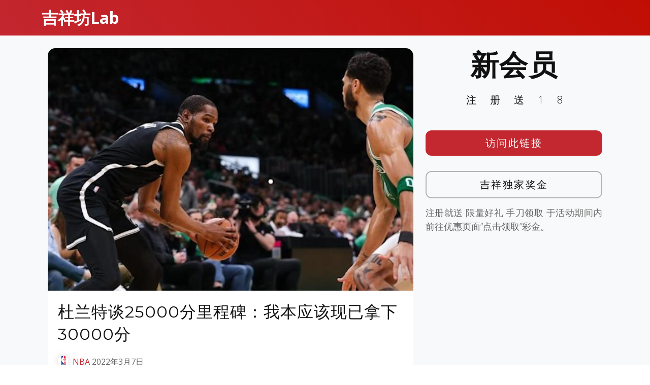

--- FILE ---
content_type: text/javascript
request_url: https://www.tiyulab.com/wp-content/themes/templatefirst_v1/assets/js/main.js
body_size: 797
content:
/**
* Template Name: Avilon
* Updated: Jan 09 2024 with Bootstrap v5.3.2
* Template URL: https://bootstrapmade.com/avilon-bootstrap-landing-page-template/
* Author: BootstrapMade.com
* License: https://bootstrapmade.com/license/
*/
(function() {
  "use strict";

  /**
   * Easy selector helper function
   */
  const select = (el, all = false) => {
    el = el.trim()
    if (all) {
      return [...document.querySelectorAll(el)]
    } else {
      return document.querySelector(el)
    }
  }

  /**
   * Easy event listener function
   */
  const on = (type, el, listener, all = false) => {
    let selectEl = select(el, all)
    if (selectEl) {
      if (all) {
        selectEl.forEach(e => e.addEventListener(type, listener))
      } else {
        selectEl.addEventListener(type, listener)
      }
    }
  }

  /**
   * Easy on scroll event listener 
   */
  const onscroll = (el, listener) => {
    el.addEventListener('scroll', listener)
  }

  /**
   * Navbar links active state on scroll
   */
  let navbarlinks = select('#navbar .scrollto', true)
  const navbarlinksActive = () => {
    let position = window.scrollY + 200
    navbarlinks.forEach(navbarlink => {
      if (!navbarlink.hash) return
      let section = select(navbarlink.hash)
      if (!section) return
      if (position >= section.offsetTop && position <= (section.offsetTop + section.offsetHeight)) {
        navbarlink.classList.add('active')
      } else {
        navbarlink.classList.remove('active')
      }
    })
  }
  window.addEventListener('load', navbarlinksActive)
  onscroll(document, navbarlinksActive)

  /**
   * Scrolls to an element with header offset
   */
  const scrollto = (el) => {
    let header = select('#header')
    let offset = header.offsetHeight

    if (!header.classList.contains('header-scrolled')) {
      offset -= 20
    }

    let elementPos = select(el).offsetTop
    window.scrollTo({
      top: elementPos - offset,
      behavior: 'smooth'
    })
  }

  /**
   * Toggle .header-scrolled class to #header when page is scrolled
   */
  let selectHeader = select('#header')
  if (selectHeader) {
    const headerScrolled = () => {
      if (window.scrollY > 100) {
        selectHeader.classList.add('header-scrolled')
      } else {
        selectHeader.classList.remove('header-scrolled')
      }
    }
    window.addEventListener('load', headerScrolled)
    onscroll(document, headerScrolled)
  }

  /**
   * Back to top button
   */
  let backtotop = select('.back-to-top')
  if (backtotop) {
    const toggleBacktotop = () => {
      if (window.scrollY > 100) {
        backtotop.classList.add('active')
      } else {
        backtotop.classList.remove('active')
      }
    }
    window.addEventListener('load', toggleBacktotop)
    onscroll(document, toggleBacktotop)
  }

  /**
   * Mobile nav toggle
   */
  on('click', '.mobile-nav-toggle', function(e) {
    select('#navbar').classList.toggle('navbar-mobile')
    this.classList.toggle('bi-list')
    this.classList.toggle('bi-x')
  })

  /**
   * Mobile nav dropdowns activate
   */
  on('click', '.navbar .dropdown > a', function(e) {
    if (select('#navbar').classList.contains('navbar-mobile')) {
      e.preventDefault()
      this.nextElementSibling.classList.toggle('dropdown-active')
    }
  }, true)

  /**
   * Scrool with ofset on links with a class name .scrollto
   */
  on('click', '.scrollto', function(e) {
    if (select(this.hash)) {
      e.preventDefault()

      let navbar = select('#navbar')
      if (navbar.classList.contains('navbar-mobile')) {
        navbar.classList.remove('navbar-mobile')
        let navbarToggle = select('.mobile-nav-toggle')
        navbarToggle.classList.toggle('bi-list')
        navbarToggle.classList.toggle('bi-x')
      }
      scrollto(this.hash)
    }
  }, true)

  /**
   * Scroll with ofset on page load with hash links in the url
   */
  window.addEventListener('load', () => {
    if (window.location.hash) {
      if (select(window.location.hash)) {
        scrollto(window.location.hash)
      }
    }
  });

  /**
   * Initiate gallery lightbox 
   */
  const galleryLightbox = GLightbox({
    selector: '.gallery-lightbox'
  });

  /**
   * Animation on scroll
   */
  window.addEventListener('load', () => {
    AOS.init({
      duration: 1000,
      easing: 'ease-in-out',
      once: true,
      mirror: false
    })
  });

})()

--- FILE ---
content_type: text/javascript
request_url: https://www.tiyulab.com/wp-content/themes/templatefirst_v1/assets/vendor/aos/aos.js
body_size: 4189
content:
!function(e,t){"object"==typeof exports&&"undefined"!=typeof module?module.exports=t():"function"==typeof define&&define.amd?define(t):e.AOS=t()}(this,function(){"use strict";var e="undefined"!=typeof window?window:"undefined"!=typeof global?global:"undefined"!=typeof self?self:{},t="Expected a function",n=NaN,o="[object Symbol]",i=/^\s+|\s+$/g,a=/^[-+]0x[0-9a-f]+$/i,r=/^0b[01]+$/i,c=/^0o[0-7]+$/i,s=parseInt,u="object"==typeof e&&e&&e.Object===Object&&e,d="object"==typeof self&&self&&self.Object===Object&&self,l=u||d||Function("return this")(),f=Object.prototype.toString,m=Math.max,p=Math.min,b=function(){return l.Date.now()};function v(e,n,o){var i,a,r,c,s,u,d=0,l=!1,f=!1,v=!0;if("function"!=typeof e)throw new TypeError(t);function y(t){var n=i,o=a;return i=a=void 0,d=t,c=e.apply(o,n)}function h(e){var t=e-u;return void 0===u||t>=n||t<0||f&&e-d>=r}function k(){var e=b();if(h(e))return x(e);s=setTimeout(k,function(e){var t=n-(e-u);return f?p(t,r-(e-d)):t}(e))}function x(e){return s=void 0,v&&i?y(e):(i=a=void 0,c)}function O(){var e=b(),t=h(e);if(i=arguments,a=this,u=e,t){if(void 0===s)return function(e){return d=e,s=setTimeout(k,n),l?y(e):c}(u);if(f)return s=setTimeout(k,n),y(u)}return void 0===s&&(s=setTimeout(k,n)),c}return n=w(n)||0,g(o)&&(l=!!o.leading,r=(f="maxWait"in o)?m(w(o.maxWait)||0,n):r,v="trailing"in o?!!o.trailing:v),O.cancel=function(){void 0!==s&&clearTimeout(s),d=0,i=u=a=s=void 0},O.flush=function(){return void 0===s?c:x(b())},O}function g(e){var t=typeof e;return!!e&&("object"==t||"function"==t)}function w(e){if("number"==typeof e)return e;if(function(e){return"symbol"==typeof e||function(e){return!!e&&"object"==typeof e}(e)&&f.call(e)==o}(e))return n;if(g(e)){var t="function"==typeof e.valueOf?e.valueOf():e;e=g(t)?t+"":t}if("string"!=typeof e)return 0===e?e:+e;e=e.replace(i,"");var u=r.test(e);return u||c.test(e)?s(e.slice(2),u?2:8):a.test(e)?n:+e}var y=function(e,n,o){var i=!0,a=!0;if("function"!=typeof e)throw new TypeError(t);return g(o)&&(i="leading"in o?!!o.leading:i,a="trailing"in o?!!o.trailing:a),v(e,n,{leading:i,maxWait:n,trailing:a})},h="Expected a function",k=NaN,x="[object Symbol]",O=/^\s+|\s+$/g,j=/^[-+]0x[0-9a-f]+$/i,E=/^0b[01]+$/i,N=/^0o[0-7]+$/i,z=parseInt,C="object"==typeof e&&e&&e.Object===Object&&e,A="object"==typeof self&&self&&self.Object===Object&&self,q=C||A||Function("return this")(),L=Object.prototype.toString,T=Math.max,M=Math.min,S=function(){return q.Date.now()};function D(e){var t=typeof e;return!!e&&("object"==t||"function"==t)}function H(e){if("number"==typeof e)return e;if(function(e){return"symbol"==typeof e||function(e){return!!e&&"object"==typeof e}(e)&&L.call(e)==x}(e))return k;if(D(e)){var t="function"==typeof e.valueOf?e.valueOf():e;e=D(t)?t+"":t}if("string"!=typeof e)return 0===e?e:+e;e=e.replace(O,"");var n=E.test(e);return n||N.test(e)?z(e.slice(2),n?2:8):j.test(e)?k:+e}var $=function(e,t,n){var o,i,a,r,c,s,u=0,d=!1,l=!1,f=!0;if("function"!=typeof e)throw new TypeError(h);function m(t){var n=o,a=i;return o=i=void 0,u=t,r=e.apply(a,n)}function p(e){var n=e-s;return void 0===s||n>=t||n<0||l&&e-u>=a}function b(){var e=S();if(p(e))return v(e);c=setTimeout(b,function(e){var n=t-(e-s);return l?M(n,a-(e-u)):n}(e))}function v(e){return c=void 0,f&&o?m(e):(o=i=void 0,r)}function g(){var e=S(),n=p(e);if(o=arguments,i=this,s=e,n){if(void 0===c)return function(e){return u=e,c=setTimeout(b,t),d?m(e):r}(s);if(l)return c=setTimeout(b,t),m(s)}return void 0===c&&(c=setTimeout(b,t)),r}return t=H(t)||0,D(n)&&(d=!!n.leading,a=(l="maxWait"in n)?T(H(n.maxWait)||0,t):a,f="trailing"in n?!!n.trailing:f),g.cancel=function(){void 0!==c&&clearTimeout(c),u=0,o=s=i=c=void 0},g.flush=function(){return void 0===c?r:v(S())},g},W=function(){};function P(e){e&&e.forEach(function(e){var t=Array.prototype.slice.call(e.addedNodes),n=Array.prototype.slice.call(e.removedNodes);if(function e(t){var n=void 0,o=void 0;for(n=0;n<t.length;n+=1){if((o=t[n]).dataset&&o.dataset.aos)return!0;if(o.children&&e(o.children))return!0}return!1}(t.concat(n)))return W()})}function Y(){return window.MutationObserver||window.WebKitMutationObserver||window.MozMutationObserver}var _={isSupported:function(){return!!Y()},ready:function(e,t){var n=window.document,o=new(Y())(P);W=t,o.observe(n.documentElement,{childList:!0,subtree:!0,removedNodes:!0})}},B=function(e,t){if(!(e instanceof t))throw new TypeError("Cannot call a class as a function")},F=function(){function e(e,t){for(var n=0;n<t.length;n++){var o=t[n];o.enumerable=o.enumerable||!1,o.configurable=!0,"value"in o&&(o.writable=!0),Object.defineProperty(e,o.key,o)}}return function(t,n,o){return n&&e(t.prototype,n),o&&e(t,o),t}}(),I=Object.assign||function(e){for(var t=1;t<arguments.length;t++){var n=arguments[t];for(var o in n)Object.prototype.hasOwnProperty.call(n,o)&&(e[o]=n[o])}return e},K=/(android|bb\d+|meego).+mobile|avantgo|bada\/|blackberry|blazer|compal|elaine|fennec|hiptop|iemobile|ip(hone|od)|iris|kindle|lge |maemo|midp|mmp|mobile.+firefox|netfront|opera m(ob|in)i|palm( os)?|phone|p(ixi|re)\/|plucker|pocket|psp|series(4|6)0|symbian|treo|up\.(browser|link)|vodafone|wap|windows ce|xda|xiino/i,G=/1207|6310|6590|3gso|4thp|50[1-6]i|770s|802s|a wa|abac|ac(er|oo|s\-)|ai(ko|rn)|al(av|ca|co)|amoi|an(ex|ny|yw)|aptu|ar(ch|go)|as(te|us)|attw|au(di|\-m|r |s )|avan|be(ck|ll|nq)|bi(lb|rd)|bl(ac|az)|br(e|v)w|bumb|bw\-(n|u)|c55\/|capi|ccwa|cdm\-|cell|chtm|cldc|cmd\-|co(mp|nd)|craw|da(it|ll|ng)|dbte|dc\-s|devi|dica|dmob|do(c|p)o|ds(12|\-d)|el(49|ai)|em(l2|ul)|er(ic|k0)|esl8|ez([4-7]0|os|wa|ze)|fetc|fly(\-|_)|g1 u|g560|gene|gf\-5|g\-mo|go(\.w|od)|gr(ad|un)|haie|hcit|hd\-(m|p|t)|hei\-|hi(pt|ta)|hp( i|ip)|hs\-c|ht(c(\-| |_|a|g|p|s|t)|tp)|hu(aw|tc)|i\-(20|go|ma)|i230|iac( |\-|\/)|ibro|idea|ig01|ikom|im1k|inno|ipaq|iris|ja(t|v)a|jbro|jemu|jigs|kddi|keji|kgt( |\/)|klon|kpt |kwc\-|kyo(c|k)|le(no|xi)|lg( g|\/(k|l|u)|50|54|\-[a-w])|libw|lynx|m1\-w|m3ga|m50\/|ma(te|ui|xo)|mc(01|21|ca)|m\-cr|me(rc|ri)|mi(o8|oa|ts)|mmef|mo(01|02|bi|de|do|t(\-| |o|v)|zz)|mt(50|p1|v )|mwbp|mywa|n10[0-2]|n20[2-3]|n30(0|2)|n50(0|2|5)|n7(0(0|1)|10)|ne((c|m)\-|on|tf|wf|wg|wt)|nok(6|i)|nzph|o2im|op(ti|wv)|oran|owg1|p800|pan(a|d|t)|pdxg|pg(13|\-([1-8]|c))|phil|pire|pl(ay|uc)|pn\-2|po(ck|rt|se)|prox|psio|pt\-g|qa\-a|qc(07|12|21|32|60|\-[2-7]|i\-)|qtek|r380|r600|raks|rim9|ro(ve|zo)|s55\/|sa(ge|ma|mm|ms|ny|va)|sc(01|h\-|oo|p\-)|sdk\/|se(c(\-|0|1)|47|mc|nd|ri)|sgh\-|shar|sie(\-|m)|sk\-0|sl(45|id)|sm(al|ar|b3|it|t5)|so(ft|ny)|sp(01|h\-|v\-|v )|sy(01|mb)|t2(18|50)|t6(00|10|18)|ta(gt|lk)|tcl\-|tdg\-|tel(i|m)|tim\-|t\-mo|to(pl|sh)|ts(70|m\-|m3|m5)|tx\-9|up(\.b|g1|si)|utst|v400|v750|veri|vi(rg|te)|vk(40|5[0-3]|\-v)|vm40|voda|vulc|vx(52|53|60|61|70|80|81|83|85|98)|w3c(\-| )|webc|whit|wi(g |nc|nw)|wmlb|wonu|x700|yas\-|your|zeto|zte\-/i,J=/(android|bb\d+|meego).+mobile|avantgo|bada\/|blackberry|blazer|compal|elaine|fennec|hiptop|iemobile|ip(hone|od)|iris|kindle|lge |maemo|midp|mmp|mobile.+firefox|netfront|opera m(ob|in)i|palm( os)?|phone|p(ixi|re)\/|plucker|pocket|psp|series(4|6)0|symbian|treo|up\.(browser|link)|vodafone|wap|windows ce|xda|xiino|android|ipad|playbook|silk/i,Q=/1207|6310|6590|3gso|4thp|50[1-6]i|770s|802s|a wa|abac|ac(er|oo|s\-)|ai(ko|rn)|al(av|ca|co)|amoi|an(ex|ny|yw)|aptu|ar(ch|go)|as(te|us)|attw|au(di|\-m|r |s )|avan|be(ck|ll|nq)|bi(lb|rd)|bl(ac|az)|br(e|v)w|bumb|bw\-(n|u)|c55\/|capi|ccwa|cdm\-|cell|chtm|cldc|cmd\-|co(mp|nd)|craw|da(it|ll|ng)|dbte|dc\-s|devi|dica|dmob|do(c|p)o|ds(12|\-d)|el(49|ai)|em(l2|ul)|er(ic|k0)|esl8|ez([4-7]0|os|wa|ze)|fetc|fly(\-|_)|g1 u|g560|gene|gf\-5|g\-mo|go(\.w|od)|gr(ad|un)|haie|hcit|hd\-(m|p|t)|hei\-|hi(pt|ta)|hp( i|ip)|hs\-c|ht(c(\-| |_|a|g|p|s|t)|tp)|hu(aw|tc)|i\-(20|go|ma)|i230|iac( |\-|\/)|ibro|idea|ig01|ikom|im1k|inno|ipaq|iris|ja(t|v)a|jbro|jemu|jigs|kddi|keji|kgt( |\/)|klon|kpt |kwc\-|kyo(c|k)|le(no|xi)|lg( g|\/(k|l|u)|50|54|\-[a-w])|libw|lynx|m1\-w|m3ga|m50\/|ma(te|ui|xo)|mc(01|21|ca)|m\-cr|me(rc|ri)|mi(o8|oa|ts)|mmef|mo(01|02|bi|de|do|t(\-| |o|v)|zz)|mt(50|p1|v )|mwbp|mywa|n10[0-2]|n20[2-3]|n30(0|2)|n50(0|2|5)|n7(0(0|1)|10)|ne((c|m)\-|on|tf|wf|wg|wt)|nok(6|i)|nzph|o2im|op(ti|wv)|oran|owg1|p800|pan(a|d|t)|pdxg|pg(13|\-([1-8]|c))|phil|pire|pl(ay|uc)|pn\-2|po(ck|rt|se)|prox|psio|pt\-g|qa\-a|qc(07|12|21|32|60|\-[2-7]|i\-)|qtek|r380|r600|raks|rim9|ro(ve|zo)|s55\/|sa(ge|ma|mm|ms|ny|va)|sc(01|h\-|oo|p\-)|sdk\/|se(c(\-|0|1)|47|mc|nd|ri)|sgh\-|shar|sie(\-|m)|sk\-0|sl(45|id)|sm(al|ar|b3|it|t5)|so(ft|ny)|sp(01|h\-|v\-|v )|sy(01|mb)|t2(18|50)|t6(00|10|18)|ta(gt|lk)|tcl\-|tdg\-|tel(i|m)|tim\-|t\-mo|to(pl|sh)|ts(70|m\-|m3|m5)|tx\-9|up(\.b|g1|si)|utst|v400|v750|veri|vi(rg|te)|vk(40|5[0-3]|\-v)|vm40|voda|vulc|vx(52|53|60|61|70|80|81|83|85|98)|w3c(\-| )|webc|whit|wi(g |nc|nw)|wmlb|wonu|x700|yas\-|your|zeto|zte\-/i;function R(){return navigator.userAgent||navigator.vendor||window.opera||""}var U=new(function(){function e(){B(this,e)}return F(e,[{key:"phone",value:function(){var e=R();return!(!K.test(e)&&!G.test(e.substr(0,4)))}},{key:"mobile",value:function(){var e=R();return!(!J.test(e)&&!Q.test(e.substr(0,4)))}},{key:"tablet",value:function(){return this.mobile()&&!this.phone()}},{key:"ie11",value:function(){return"-ms-scroll-limit"in document.documentElement.style&&"-ms-ime-align"in document.documentElement.style}}]),e}()),V=function(e,t){var n=void 0;return U.ie11()?(n=document.createEvent("CustomEvent")).initCustomEvent(e,!0,!0,{detail:t}):n=new CustomEvent(e,{detail:t}),document.dispatchEvent(n)},X=function(e){return e.forEach(function(e,t){return function(e,t){var n=e.options,o=e.position,i=e.node,a=(e.data,function(){e.animated&&(function(e,t){t&&t.forEach(function(t){return e.classList.remove(t)})}(i,n.animatedClassNames),V("aos:out",i),e.options.id&&V("aos:in:"+e.options.id,i),e.animated=!1)});n.mirror&&t>=o.out&&!n.once?a():t>=o.in?e.animated||(function(e,t){t&&t.forEach(function(t){return e.classList.add(t)})}(i,n.animatedClassNames),V("aos:in",i),e.options.id&&V("aos:in:"+e.options.id,i),e.animated=!0):e.animated&&!n.once&&a()}(e,window.pageYOffset)})},Z=function(e){for(var t=0,n=0;e&&!isNaN(e.offsetLeft)&&!isNaN(e.offsetTop);)t+=e.offsetLeft-("BODY"!=e.tagName?e.scrollLeft:0),n+=e.offsetTop-("BODY"!=e.tagName?e.scrollTop:0),e=e.offsetParent;return{top:n,left:t}},ee=function(e,t,n){var o=e.getAttribute("data-aos-"+t);if(void 0!==o){if("true"===o)return!0;if("false"===o)return!1}return o||n},te=function(e,t){return e.forEach(function(e,n){var o=ee(e.node,"mirror",t.mirror),i=ee(e.node,"once",t.once),a=ee(e.node,"id"),r=t.useClassNames&&e.node.getAttribute("data-aos"),c=[t.animatedClassName].concat(r?r.split(" "):[]).filter(function(e){return"string"==typeof e});t.initClassName&&e.node.classList.add(t.initClassName),e.position={in:function(e,t,n){var o=window.innerHeight,i=ee(e,"anchor"),a=ee(e,"anchor-placement"),r=Number(ee(e,"offset",a?0:t)),c=a||n,s=e;i&&document.querySelectorAll(i)&&(s=document.querySelectorAll(i)[0]);var u=Z(s).top-o;switch(c){case"top-bottom":break;case"center-bottom":u+=s.offsetHeight/2;break;case"bottom-bottom":u+=s.offsetHeight;break;case"top-center":u+=o/2;break;case"center-center":u+=o/2+s.offsetHeight/2;break;case"bottom-center":u+=o/2+s.offsetHeight;break;case"top-top":u+=o;break;case"bottom-top":u+=o+s.offsetHeight;break;case"center-top":u+=o+s.offsetHeight/2}return u+r}(e.node,t.offset,t.anchorPlacement),out:o&&function(e,t){window.innerHeight;var n=ee(e,"anchor"),o=ee(e,"offset",t),i=e;return n&&document.querySelectorAll(n)&&(i=document.querySelectorAll(n)[0]),Z(i).top+i.offsetHeight-o}(e.node,t.offset)},e.options={once:i,mirror:o,animatedClassNames:c,id:a}}),e},ne=function(){var e=document.querySelectorAll("[data-aos]");return Array.prototype.map.call(e,function(e){return{node:e}})},oe=[],ie=!1,ae={offset:120,delay:0,easing:"ease",duration:400,disable:!1,once:!1,mirror:!1,anchorPlacement:"top-bottom",startEvent:"DOMContentLoaded",animatedClassName:"aos-animate",initClassName:"aos-init",useClassNames:!1,disableMutationObserver:!1,throttleDelay:99,debounceDelay:50},re=function(){return document.all&&!window.atob},ce=function(){arguments.length>0&&void 0!==arguments[0]&&arguments[0]&&(ie=!0),ie&&(oe=te(oe,ae),X(oe),window.addEventListener("scroll",y(function(){X(oe,ae.once)},ae.throttleDelay)))},se=function(){if(oe=ne(),de(ae.disable)||re())return ue();ce()},ue=function(){oe.forEach(function(e,t){e.node.removeAttribute("data-aos"),e.node.removeAttribute("data-aos-easing"),e.node.removeAttribute("data-aos-duration"),e.node.removeAttribute("data-aos-delay"),ae.initClassName&&e.node.classList.remove(ae.initClassName),ae.animatedClassName&&e.node.classList.remove(ae.animatedClassName)})},de=function(e){return!0===e||"mobile"===e&&U.mobile()||"phone"===e&&U.phone()||"tablet"===e&&U.tablet()||"function"==typeof e&&!0===e()};return{init:function(e){return ae=I(ae,e),oe=ne(),ae.disableMutationObserver||_.isSupported()||(console.info('\n      aos: MutationObserver is not supported on this browser,\n      code mutations observing has been disabled.\n      You may have to call "refreshHard()" by yourself.\n    '),ae.disableMutationObserver=!0),ae.disableMutationObserver||_.ready("[data-aos]",se),de(ae.disable)||re()?ue():(document.querySelector("body").setAttribute("data-aos-easing",ae.easing),document.querySelector("body").setAttribute("data-aos-duration",ae.duration),document.querySelector("body").setAttribute("data-aos-delay",ae.delay),-1===["DOMContentLoaded","load"].indexOf(ae.startEvent)?document.addEventListener(ae.startEvent,function(){ce(!0)}):window.addEventListener("load",function(){ce(!0)}),"DOMContentLoaded"===ae.startEvent&&["complete","interactive"].indexOf(document.readyState)>-1&&ce(!0),window.addEventListener("resize",$(ce,ae.debounceDelay,!0)),window.addEventListener("orientationchange",$(ce,ae.debounceDelay,!0)),oe)},refresh:ce,refreshHard:se}});
